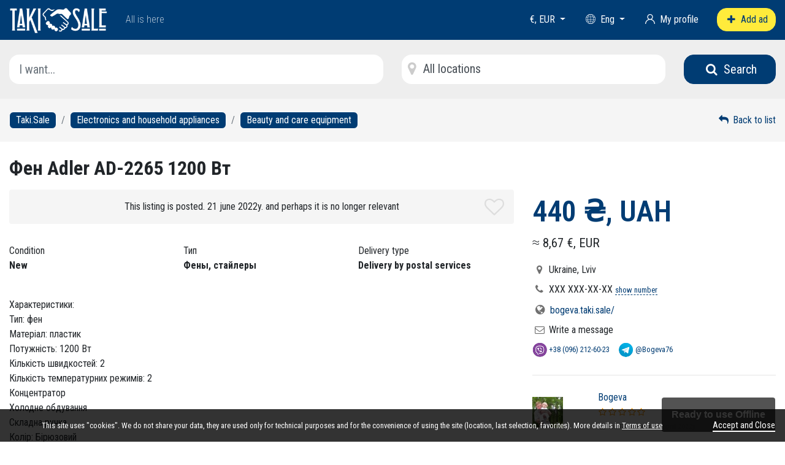

--- FILE ---
content_type: text/html; charset=UTF-8
request_url: https://taki.sale/i211990-fen-adler-ad-2265-1200-vt.html
body_size: 7332
content:

<!DOCTYPE html>
<html lang="en">
<head>
	<meta charset="utf-8" />
	<meta name="viewport" content="width=device-width, initial-scale=1, shrink-to-fit=no">
		<title>Фен Adler AD-2265 1200 Вт: 440 ₴,  UAH - Beauty and care equipment Lviv Taki.Sale</title>
	
	<meta name="description" content="Характеристики: Тип: фен Матеріал: пластик Потужність: 1200 Вт Кількість швидкостей: 2 Кількість температурних режимів: 2 Концентратор Холодне обдування Складна ручка Колір: Бірюзовий Виробник Adler , Lviv" />
		
	<link href="/cache/app.min.css?v=7b0fbb3b45dddea4017f0a5f2ed3dc9c" rel="stylesheet" />
	<link href="https://cdnjs.cloudflare.com/ajax/libs/font-awesome/5.15.2/css/all.min.css" rel="stylesheet" />
	<script src="/cache/app.min.js?v=fe202f068513d9a35a0352f9c3febbe6"></script>
	
	<link href="https://taki.sale/img/icons/takisale3.png" rel="image_src" />
	<meta property="og:title" content="Фен Adler AD-2265 1200 Вт: 440 ₴,  UAH - Beauty and care equipment Lviv Taki.Sale" />
	<meta property="og:type" content="website" />
	<meta property="og:url" content="https://taki.sale/i211990-fen-adler-ad-2265-1200-vt.html" />
	<meta property="og:description" content="Характеристики: Тип: фен Матеріал: пластик Потужність: 1200 Вт Кількість швидкостей: 2 Кількість температурних режимів: 2 Концентратор Холодне обдування Складна ручка Колір: Бірюзовий Виробник Adler , Lviv" />
	<meta property="og:image" content="https://taki.sale/img/icons/takisale3.png" />
	<meta property="og:site_name" content="Taki.Sale" />
	
		<link rel="author" href="https://taki.sale/u/11845" />
	<link rel="publisher" href="https://taki.sale" />
		
	<meta name="DC.Title" content="Фен Adler AD-2265 1200 Вт: 440 ₴,  UAH - Beauty and care equipment Lviv Taki.Sale">
	<meta name="DC.Creator" content="Taki.Sale">
	<meta name="DC.Subject" content="">
	<meta name="DC.Description" content="Характеристики: Тип: фен Матеріал: пластик Потужність: 1200 Вт Кількість швидкостей: 2 Кількість температурних режимів: 2 Концентратор Холодне обдування Складна ручка Колір: Бірюзовий Виробник Adler , Lviv">
	<meta name="DC.Publisher" content="Герман">
		<meta name="DC.Date" scheme="WTN8601" content="2022-06-21T12:39:19">
		<meta name="DC.Type" content="Text">
	<meta name="DC.Format" content="text/html">
	<meta name="DC.Identifier" content="https://taki.sale/i211990-fen-adler-ad-2265-1200-vt.html">
	<meta name="DC.Language" content="en-EN">
	<meta name="DC.Coverage" content="World">
	<meta name="DC.Rights" content="© Taki.Sale — All rights reserved, 2026">
	
	<link rel="alternate" href="https://taki.sale/i211990-fen-adler-ad-2265-1200-vt.html" hreflang="x-default" />
	<link rel="alternate" href="https://taki.sale/uk/i211990-fen-adler-ad-2265-1200-vt.html" hreflang="uk" />
	<link rel="alternate" href="https://taki.sale/ru/i211990-fen-adler-ad-2265-1200-vt.html" hreflang="ru" />
		
	<link rel="apple-touch-icon-precomposed" sizes="57x57" href="/img/icons/apple-touch-icon-57x57.png" />
	<link rel="apple-touch-icon-precomposed" sizes="114x114" href="/img/icons/apple-touch-icon-114x114.png" />
	<link rel="apple-touch-icon-precomposed" sizes="72x72" href="/img/icons/apple-touch-icon-72x72.png" />
	<link rel="apple-touch-icon-precomposed" sizes="144x144" href="/img/icons/apple-touch-icon-144x144.png" />
	<link rel="apple-touch-icon-precomposed" sizes="60x60" href="/img/icons/apple-touch-icon-60x60.png" />
	<link rel="apple-touch-icon-precomposed" sizes="120x120" href="/img/icons/apple-touch-icon-120x120.png" />
	<link rel="apple-touch-icon-precomposed" sizes="76x76" href="/img/icons/apple-touch-icon-76x76.png" />
	<link rel="apple-touch-icon-precomposed" sizes="152x152" href="/img/icons/apple-touch-icon-152x152.png" />
	<link rel="icon" type="image/png" href="/img/icons/favicon-196x196.png" sizes="196x196" />
	<link rel="icon" type="image/png" href="/img/icons/favicon-96x96.png" sizes="96x96" />
	<link rel="icon" type="image/png" href="/img/icons/favicon-32x32.png" sizes="32x32" />
	<link rel="icon" type="image/png" href="/img/icons/favicon-16x16.png" sizes="16x16" />
	<link rel="icon" type="image/png" href="/img/icons/favicon-128.png" sizes="128x128" />
	
	<link rel="manifest" href="/manifest.json" />
	
	<meta name="theme-color" content="#003c73" />
	<meta name="msapplication-navbutton-color" content="#003c73" />
	<meta name="apple-mobile-web-app-status-bar-style" content="#003c73" />
	
	<script type="application/ld+json">
	{
		"@context": "http://schema.org/",
		"@type": "Organization",
		"url": "https://taki.sale",
		"logo": "https://taki.sale/img/icons/takisale3.png"
	}
	</script>		
	<!-- <meta name="verification" content="fe8e746e40baca219048944b736bb1" /> -->

<!-- <meta name="propeller" content="755f6985c1bfbf55e66a2bdd51fd3136">

<meta name="recreativ-verification" content="dEyA9eE8zjNJ6ypSLZ7gV1BXQfm1bnAfyEKfZZwf" > -->

<!-- <script async src="https://pagead2.googlesyndication.com/pagead/js/adsbygoogle.js?client=ca-pub-1939322765568474"
     crossorigin="anonymous"></script> -->

<!-- Global site tag (gtag.js) - Google Analytics -->
<script async src="https://www.googletagmanager.com/gtag/js?id=G-X021LJWJ7Y"></script>
<script>
  window.dataLayer = window.dataLayer || [];
  function gtag(){dataLayer.push(arguments);}
  gtag('js', new Date());
  gtag('config', 'G-X021LJWJ7Y');
  gtag('config', 'AW-409356077');
</script>

<meta name="p:domain_verify" content="0bf23f4cdc71f4f1b2e85365a1432e78"/>

<script>
function gtag_report_conversion(url) {
  var callback = function () {
    if (typeof(url) != 'undefined') {
      window.location = url;
    }
  };
  gtag('event', 'conversion', {
      'send_to': 'AW-409356077/oIMpCNLIw50CEK2OmcMB',
      'event_callback': callback
  });
  return false;
}
</script>	
	<script type="module">
		import '/pwaupdate.js';
		const el = document.createElement('pwa-update');
		document.body.appendChild(el);
	</script>
	
</head>

<body>
	
		
	<div class="wrap">
		<header>
			<div class="container">
				<div class="row header-row">
					<div class="col-auto d-none mobile-buttons-icon">
						<i class="iconf-th"></i>
					</div>
					<div class="col-auto">
						<a href="/" class="logo">
							<img src="/img/logo-white.png" title="To the main" alt="To the main" />
						</a>
					</div>
					<div class="col-auto logo-slogan">
						All is here					</div>
					<div class="col-auto mobile-search-icon">
						<i class="iconf-search"></i>
					</div>
					<div class="col buttons-container">
						<div class="row buttons-row">
							<div class="col col-lg-auto favorites-container">
								<a href="/favorites" title="Favorites">
									<i class="iconf-heart-empty"></i><span id="favorites-count">0</span>
								</a>
							</div>
							<div class="col col-lg-auto currency">
								<a href="#" class="dropdown-toggle" data-toggle="dropdown" aria-haspopup="true" aria-expanded="true">
									<span>€,  EUR</span>
								</a>
								<ul class="dropdown-menu" x-placement="bottom-start">
																			<li><a class="dropdown-item" href="/i211990-fen-adler-ad-2265-1200-vt.html?currency=EUR">€,  EUR</a></li>
																			<li><a class="dropdown-item" href="/i211990-fen-adler-ad-2265-1200-vt.html?currency=USD">$,  USD</a></li>
																			<li><a class="dropdown-item" href="/i211990-fen-adler-ad-2265-1200-vt.html?currency=GBP">£,  GBP</a></li>
																			<li><a class="dropdown-item" href="/i211990-fen-adler-ad-2265-1200-vt.html?currency=UAH">₴,  UAH</a></li>
																			<li><a class="dropdown-item" href="/i211990-fen-adler-ad-2265-1200-vt.html?currency=ILS">₪,  ILS</a></li>
																			<li><a class="dropdown-item" href="/i211990-fen-adler-ad-2265-1200-vt.html?currency=PLN">zł, PLN</a></li>
																			<li><a class="dropdown-item" href="/i211990-fen-adler-ad-2265-1200-vt.html?currency=TRY">₺,  TRY</a></li>
																			<li><a class="dropdown-item" href="/i211990-fen-adler-ad-2265-1200-vt.html?currency=RUB">₽,  RUB</a></li>
																			<li><a class="dropdown-item" href="/i211990-fen-adler-ad-2265-1200-vt.html?currency=BYN">Br, BYN</a></li>
																			<li><a class="dropdown-item" href="/i211990-fen-adler-ad-2265-1200-vt.html?currency=KZT">₸,  KZT</a></li>
																			<li><a class="dropdown-item" href="/i211990-fen-adler-ad-2265-1200-vt.html?currency=UZS">So'm,UZS</a></li>
																			<li><a class="dropdown-item" href="/i211990-fen-adler-ad-2265-1200-vt.html?currency=AZN">₼,  AZN</a></li>
																			<li><a class="dropdown-item" href="/i211990-fen-adler-ad-2265-1200-vt.html?currency=CNY">圓, CNY</a></li>
																			<li><a class="dropdown-item" href="/i211990-fen-adler-ad-2265-1200-vt.html?currency=JPY">¥,  JPY</a></li>
																			<li><a class="dropdown-item" href="/i211990-fen-adler-ad-2265-1200-vt.html?currency=GEL">₾,  GEL</a></li>
																			<li><a class="dropdown-item" href="/i211990-fen-adler-ad-2265-1200-vt.html?currency=KGS">с,  KGS</a></li>
																	</ul>
							</div>
							<div class="col col-lg-auto lng">
								<a href="#" class="dropdown-toggle" data-toggle="dropdown" aria-haspopup="true" aria-expanded="true">
									<i class="iconf-language"></i> <span>Eng</span>
								</a>
								<ul class="dropdown-menu" x-placement="bottom-start">
																			<li><a class="dropdown-item" href="/i211990-fen-adler-ad-2265-1200-vt.html">English</a></li>
																			<li><a class="dropdown-item" href="/uk/i211990-fen-adler-ad-2265-1200-vt.html">Українська</a></li>
																			<li><a class="dropdown-item" href="/ru/i211990-fen-adler-ad-2265-1200-vt.html">Русский</a></li>
																	</ul>
							</div>
							
							

	<div class="col col-lg-auto user">
		<a href="https://taki.sale/my"><i class="iconf-user"></i><span> My profile</span></a>
	</div>

							
						</div>
					</div>
					<div class="col-lg-auto add-button">
						<a href="/add" class="btn btn-add"><i class="iconf-plus"></i> <span>Add ad</span></a>
					</div>
				</div>
			</div>
		</header>
		<div class="header-backdrop"></div>
		
				
		<main class="main-container">
			
<section class="search">
	<div class="container">
		<form action="/search" method="get">
			<div class="row">
				<div class="col-lg-6">
					<input type="text" name="q" value="" id="filter-search" placeholder="I want..." 
					class="form-control form-control-lg" required />
				</div>
				<div class="col-lg mt-2 mt-lg-0">
					<input type="hidden" name="location" value="" id="filter-region-input" />
					<div id="filter-region-button" class="filter-region form-control form-control-lg" data-ref="" />
						All locations					</div>
					<span class="input-icon"><i class="iconf-location"></i></span>
				</div>
				<div class="col-lg-auto text-center mt-2 mt-lg-0">
					<button type="submit" class="btn btn-lg btn-primary"><i class="iconf-search"></i> Search</button>
				</div>
			</div>
		</form>
	</div>
</section>
			
<div class="breadcrumbs-container">
	<div class="container">
		<div class="row align-items-center">
			<div class="col-lg">
				<nav><ol class="breadcrumb" vocab="https://schema.org/" typeof="BreadcrumbList">
		<li class="breadcrumb-item" property="itemListElement" typeof="ListItem">
			<a href="/" property="item" typeof="WebPage">
				<span property="name">Taki.Sale</span></a>
			<meta property="position" content="1">
		</li>
				<li class="breadcrumb-item" property="itemListElement" typeof="ListItem">
					<a href="/bytovaja_tekhnika" property="item" typeof="WebPage">
						<span property="name">Electronics and household appliances</span>
					</a>
					<meta property="position" content="2">
				</li>
				<li class="breadcrumb-item" property="itemListElement" typeof="ListItem">
					<a href="/bytovaja_tekhnika/tekhnika_dlja_krasoty_i" property="item" typeof="WebPage">
						<span property="name">Beauty and care equipment</span>
					</a>
					<meta property="position" content="3">
				</li></ol></nav>			</div>
			<div class="col-lg-auto d-none d-lg-flex">
				<a href="/bytovaja_tekhnika/tekhnika_dlja_krasoty_i" title="Return to previous page"><i class="iconf-reply"></i> Back to list</a>
			</div>
		</div>
	</div>
</div>

<div class="container">
	<div class="show-board mt-4">
		
		<h1 class="name text-break">
			Фен Adler AD-2265 1200 Вт		</h1>
		
		<div class="mb-3">
					</div>
		
		<div class="d-lg-none mb-3">
							<span class="fsize4">440 ₴,  UAH</span>
				<div class="rate_cost">≈ 8,67 €,  EUR</div>								</div>
		
		<div class="row">
			<div class="col-lg-8">
				
								
								<div class="box p-3 bcolor2 text-center mb-2">
					<div>This listing is posted. 21 june 2022y. and perhaps it is no longer relevant</div>
				</div>
								
				<div class="img_container mb-4">
										<div class="form-row img_add"></div>
					<span class="fav-link" data-id="211990" data-toggle="tooltip" title="To favorites">
						<i class="iconf-heart-empty"></i>					</span>
				</div>
				
				<div class="my-3">
						<div class="params my-4">
		<div class="row"><div class="col-6 col-lg-4 mb-3">Condition<div class="strong">New</div></div><div class="col-6 col-lg-4 mb-3">Тип<div class="strong">Фены, стайлеры</div></div><div class="col-6 col-lg-4 mb-3">Delivery type<div class="strong">Delivery by postal services</div></div>		</div>
	</div>				</div>
				
								
				<div class="my-3">
					Характеристики:<br>Тип: фен<br>Матеріал: пластик<br>Потужність: 1200 Вт<br>Кількість швидкостей: 2<br>Кількість температурних режимів: 2<br>Концентратор<br>Холодне обдування<br>Складна ручка<br>Колір: Бірюзовий<br>Виробник Adler 				</div>
				
								
								
								
			</div>
			
			<div class="col-lg-4">
				<div class="d-none d-lg-block mb-3">
											<div class="cost">440 ₴,  UAH</div>
						<div class="rate_cost">≈ 8,67 €,  EUR</div>														</div>
				
				<div class="mb-2">
					<i class="iconf-location fcolor4"></i> Ukraine, Lviv				</div>
				
								<div class="mb-2">
					<i class="iconf-phone fcolor4"></i> 
					<span id="show_tel">ХХХ ХХХ-ХХ-ХХ <span id="show_tel_link" class="j_link m_link fcolor7 fsize1">show number</span></span>
				</div>
								
								<div class="mb-2 text-truncate">
					<i class="iconf-globe fsize3 fcolor4"></i> 
					<a href="/go/?url=https://bogeva.taki.sale/" target="_blank" rel="nofollow">bogeva.taki.sale/</a>
				</div>
								
									<div class="mb-2">
						<i class="iconf-mail fcolor4"></i> 
												<a href="/login?goto=/i211990-fen-adler-ad-2265-1200-vt.html" class="text-reset">Write a message</a>
											</div>
								
									<div class="show_messendgers">
													<a href="viber://chat?number=%2B380962126023" title="Viber" class="viber">
								<span class="icon"></span>
								<span class="tel">+38 (096) 212-60-23</span>
							</a>
																									<a href="https://telegram.me/76" title="Telegram" class="telegram">
								<span class="icon"></span>
								<span class="tel">@Bogeva76</span>
							</a>
											</div>
								
				<div class="section-user">
				
											
						<hr class="my-4" />
						<div class="row align-items-center">
						
																							<div class="col-3">
									<a href="/u/11845">
										<img src="/uploads/users/photo/11/11845_0_51.webp" alt="" />
									</a>
								</div>
																						
							<div class="col">
								<div>
									<span title="User was online 07 august 2022y. 21:36">
										
																				
																				<a href="https://bogeva.taki.sale">Bogeva</a>
																				
										<span class="cursor_default"></span>
									</span>
								</div>
								<div class="rating-stars"><span class="rate"></span> <span class="stars" title=""><i class="iconf-star-empty"></i><i class="iconf-star-empty"></i><i class="iconf-star-empty"></i><i class="iconf-star-empty"></i><i class="iconf-star-empty"></i></span> </div>																<div class="fsize0 fcolor5 my-1">
									<i class="iconf-calendar"></i> On Taki.Sale from april 2022y.								</div>
							</div>
						</div>
						
									</div>
				
				<hr class="my-4" />
				
				<div class="mb-2 fsize1 fcolor4">
					<div>Ad Number 211990</div>
					<div>Posted: 07 may 2022y.</div>
					<div>Updated: 21 june 2022y.</div>
					<div>Valid before: 21 june 2023y.</div>
					<div>Views: 3224</div>
				</div>
				
				<hr class="my-4" />
				
				<a href="/promo/?id=211990&goto=/i211990-fen-adler-ad-2265-1200-vt.html" class="promo_top btn btn-primary mb-3">
					<i class="iconf-rocket"></i> Increase efficiency				</a>
				
				<div class="mb-1">Share this:</div>
				<div class="ya-share2" data-curtain data-limit="6" data-lang="en" data-services="facebook,twitter,telegram,viber,whatsapp,vkontakte,skype,tumblr,evernote,linkedin,lj"></div>				
				<div class="my-3 fsize1 fcolor5">
					<i class="iconf-flag"></i> 
					<span id="errormess_link" class="j_link m_link">Report a violation</span>
				</div>
				
				
	<div class="widget-vip">
		<div class="row">
			<div class="col-auto">
				<h4>Our recommendations (VIP)</h4>
			</div>
			<div class="col-auto">
								<a href="/all/promo-vip" class="btn btn-sm btn-outline-secondary">All recommendations<i class="iconf-angle-right"></i></a>
			</div>
			<div class="col">
				<div class="line"></div>
			</div>
		</div>
		<div class="grid-container">
			<div class="owl-vip-short owl-carousel owl-theme grid-galery">
				
								
			</div>
		</div>
	</div>
				
								
			</div>
			<div class="col-lg-8">
				
<hr/>
<div class="board_reviews mb-4 mb-lg-0">
	<div class="row">
		<div class="col-auto">
			<h4>Wall of announce </h4>
		</div>
		<div class="col-auto ml-xl-auto">
			<div class="row">
				<div class="col-auto">
										<i class="iconf-star-empty"></i> 
					<a href="/login?goto=/i211990-fen-adler-ad-2265-1200-vt.html" class="m_link j_link">Write a feedback</a>
									</div>
				<div class="col-auto">
										<i class="iconf-comment-empty"></i> 
					<a href="/login?goto=/i211990-fen-adler-ad-2265-1200-vt.html" class="m_link j_link">Ask a question or offer an auction</a>
									</div>
			</div>
		</div>
	</div>
	<div class="board_reviews_container mt-3">
	
				
				
	</div>
</div>			</div>
		
		</div>
	</div>
	
	<div id="show_other"></div>
	
	<!--
	<div class="widget-vip">
		<div class="row">
			<div class="col-auto">
				<h4>Our recommendations (VIP)</h4>
			</div>
			<div class="col-auto">
								<a href="/all/promo-vip" class="btn btn-sm btn-outline-secondary">All recommendations<i class="iconf-angle-right"></i></a>
			</div>
			<div class="col">
				<div class="line"></div>
			</div>
		</div>
		<div class="grid-container">
			<div class="owl-vip-full owl-carousel owl-theme grid-galery">
				
								
			</div>
		</div>
	</div>



	<div class="container">
		<div class="custom-slider-container mt-3">
			<div class="owl-carousel owl-theme owl-main-slider">
				
														<a href="https://payeer.com/05320034" target="_blank">
											<picture>
							<source class="owl-lazy" media="(max-width: 650px)" data-srcset="/uploads/slider/0/25_1_320x100-ru53.webp">
							<img class="owl-lazy" data-src="/uploads/slider/0/25_0_970x90-ru53.webp" alt="" />
						</picture>
										</a>
																			<a href="https://wallet.advcash.com:443/referral/7b63fd12-36b9-4878-9869-e13f263fe3dd" target="_blank">
											<picture>
							<source class="owl-lazy" media="(max-width: 650px)" data-srcset="/uploads/slider/0/26_1_advcash_black_350.webp">
							<img class="owl-lazy" data-src="/uploads/slider/0/26_0_advcash_black_950.webp" alt="" />
						</picture>
										</a>
																			<a href="https://perfectmoney.com/?ref=25666533" target="_blank">
											<picture>
							<source class="owl-lazy" media="(max-width: 650px)" data-srcset="/uploads/slider/0/35_1_perf-moneyru_3961.webp">
							<img class="owl-lazy" data-src="/uploads/slider/0/35_0_perf-moneyru_9061.webp" alt="" />
						</picture>
										</a>
													
			</div>
		</div>
	</div>

	



-->
	
</div>

<script>
	$(function() {
		
		$('.img_add .image:first').css('border-color', '#dd101f');
		$('.img_add .image').on('click', function() {
			var img = $(this).children('img').attr('src');
			$('.img_add .image').css('border-color', '#dbdbdb');
			$(this).css('border-color', '#dd101f');
			$('.img_main img:first').attr('src', img);
			$('.img_main').attr('href',img);
		});
		
		$('#show_address_map_button').on('click', function() {
			if ($(this).hasClass('open')) {
				$(this).html('Show map<i class="iconf-angle-down"></i>').removeClass('open');
				$('#YMaps_container').hide();
			}
			else {
				load_ajx('YMaps-show', '/includes/ajax/show_map?geo=');
				$(this).html('Hide map<i class="iconf-angle-up"></i>').addClass('open');
				$('#YMaps_container').show();
			}
		});
		
		$('#show_tel_link').on('click', function() {
			load_ajx("show_tel", "/board/show_tel_211990");
		});
		
		$('.review-board-add-button').on('click', function() {
			var title = $(this).attr('data-title');
			var mode = $(this).attr('data-mode');
			modal('modal-review','/reviews/board/add/211990?mode='+mode,false,title,false,{width:450,wclose:true});
		});
		$('.review-board-replay-button').on('click', function() {
			var id = $(this).attr('data-id');
			var title = $(this).attr('data-title');
			modal('modal-review','/reviews/board/replay/211990/'+id,false,title,false,{width:450,wclose:true});
		});
		
		$('#sendmess_button').on('click', function() {
			modal('modal-sendmess','/sendmess_211990',false,'Your message',false,{width:640,wclose:true});
		});
		$('#errormess_link').on('click', function() {
			modal('modal-errormess','/errormess_211990',false,'A complaint',false,{width:475,wclose:true});
		});
		
		$(window).on('load', function(){
			var hash = window.location.hash;
			if (hash) {
				hash = hash.replace('#', '');
				$('html,body').animate({ scrollTop: $('.'+hash).offset().top - 70 }, 500);
			}
		});
		
		load_ajx("show_other", "/show_other/?id=211990&region=3510&city=41882&keywords=adler");
	});
</script>

		
		</main>
	</div>
	
	<footer>
  		<div class="container my-3">
			<div class="row align-items-center text-center text-md-left">
				<div class="col-lg-3 mb-3 mb-lg-0">
					<a href="/" class="logo">
						<img src="/img/logo-gray.png" title="To the main" alt="To the main" />
					</a>
					<pwa-install id="installComponent">Install app</pwa-install>
				</div>
				<div class="col-lg">
					<div class="row">
						<div class="col-md-auto">
							<nav>
								<ul><li><a href="https://taki.sale/help">Help and Feedback</a></li><li><a href="https://taki.sale/pages/user_agreement">Terms of use</a></li><li><a href="https://taki.sale/pages/rules">Rules for posting information</a></li><li><a href="https://taki.sale/pages/politika_konfidencialnosti">Privacy policy</a></li></ul>							</nav>
						</div>
						<div class="col-md-auto">
							<nav>
								<ul><li><a href="https://taki.sale/pages/adv">Advertising on the website</a></li><li><a href="https://taki.sale/promo">Ad Promotion Services</a></li><li><a href="/pages/kontakty_i_obratnaja_svjaz">Contacts</a></li></ul>							</nav>
						</div>
						<div class="col-md-auto">
							<nav>
								<ul><li><a href="https://taki.sale/pages/chto_takoe_biznes_stranica">Your business page</a></li><li><a href="https://taki.sale/blog/news">Blog</a></li><li><a href="https://taki.sale/pages/partnerskaja_programma">Affiliate program</a></li></ul>							</nav>
						</div>
						<div class="col-md-auto">
							<nav>
								<ul><li><a href="https://taki.sale/users">Top sellers and users</a></li><li><a href="https://taki.sale/shops">Business Pages</a></li><li><a href="https://taki.sale/pages/servisy">Services</a></li></ul>							</nav>
						</div>
					</div>
				</div>
			</div>
		</div>
		<div class="copyright">
			© Taki.Sale — All rights reserved, 2026					</div>
	</footer>
	
	<!-- cookieBar -->
	<div id="cookiebar">
		<div class="row">
			<div class="col-lg text-center">This site uses "cookies". We do not share your data, they are used only for technical purposes and for the convenience of using the site (location, last selection, favorites). More details in <a href="/pages/user_agreement">Terms of use</a></div>
			<div class="col-lg-auto mt-lg-0 mt-2 text-center">
				<span class="button-close">Accept and Close</span>
			</div>
		</div>
	</div>
	
	<script src="/js/bootstrap.bundle.min.js"></script>
	<script src="/cache/app2.min.js?v=157e2a6c986d7ba8d8a1695983ebdf85"></script>
	
	<script type="module" src="https://cdn.jsdelivr.net/npm/@pwabuilder/pwainstall@latest/dist/pwa-install.min.js"></script>
	<script async defer>
		const ref = document.getElementById("installComponent");
		ref.explainer = "This application can be installed on your computer or mobile device. This will allow this web application to look and behave like any other installed application. You'll find it in app lists and can be pinned to your home screen, launcher, or taskbar";
	</script>
	
	<script>var cookiedomain = '.taki.sale';var LNGB = '';var LNG_VYBERITE_MESTOPOLOZHENIE = 'Select location';var LNG_CHITAT_POLNOSTJU = 'Read completely';var LNG_VYBRANO = 'Selected';var LNG_IZ = 'of';var LNG_VYBRANO_VSE = 'All selected';var LNG_POISKOVYJJ_ZAPROS_DOLZHEN_BYT = 'Search term must be longer than 2 characters';var LNG_POISKOVYJJ_ZAPROS_SLISHKOM_DLINNYJJ = 'The search term is too long.';var LNG_VKLJUCHIT_3B51 = 'Enable';var LNG_PRIOSTANOVIT_6953 = 'Pause';var LNG_V_IZBRANNYKH = 'In favorites';var LNG_V_IZBRANNYE = 'To favorites';var LNG_V_DOBAVLENO_V_IZBRANNYE = 'Added to favorites';var LNG_V_UDALENO_IZ_IZBRANNYKH = 'Removed from favorites';$('.feedback_button').on('click', function() {modal('modal_feedback','/feedback',false,'Feedback',false,{width:520});});$('.review-add-button').on('click', function () {var user = $(this).attr('data-user');modal('modal-review-add','/reviews/user/add?user_to='+user,false,'Give feedback',false,{width:450});});$('.review-replay-button').on('click', function () {var user = $(this).attr('data-user');var id = $(this).attr('data-id');modal('review-review-replay','/reviews/user/replay?user_to='+user+'&id='+id,false,'Answer',false,{width:450});});</script>	
	
	
</body>
</html>


--- FILE ---
content_type: text/html; charset=UTF-8
request_url: https://taki.sale/show_other/?id=211990&region=3510&city=41882&keywords=adler
body_size: -93
content:
	
		


--- FILE ---
content_type: text/css
request_url: https://taki.sale/css/fonts/ifont/css/ifont.css?v=6
body_size: 1492
content:
@font-face {
  font-family: 'ifont';
  src: url('../font/ifont.eot?63361686');
  src: url('../font/ifont.eot?63361686#iefix') format('embedded-opentype'),
       url('../font/ifont.woff2?63361686') format('woff2'),
       url('../font/ifont.woff?63361686') format('woff'),
       url('../font/ifont.ttf?63361686') format('truetype'),
       url('../font/ifont.svg?63361686#ifont') format('svg');
  font-weight: normal;
  font-style: normal;
}
/* Chrome hack: SVG is rendered more smooth in Windozze. 100% magic, uncomment if you need it. */
/* Note, that will break hinting! In other OS-es font will be not as sharp as it could be */
/*
@media screen and (-webkit-min-device-pixel-ratio:0) {
  @font-face {
    font-family: 'ifont';
    src: url('../font/ifont.svg?63361686#ifont') format('svg');
  }
}
*/
 
 [class^="iconf-"]:before, [class*=" iconf-"]:before {
  font-family: "ifont";
  font-style: normal;
  font-weight: normal;
  speak: never;
 
  display: inline-block;
  text-decoration: inherit;
  width: 1em;
  margin-right: .2em;
  text-align: center;
  /* opacity: .8; */
 
  /* For safety - reset parent styles, that can break glyph codes*/
  font-variant: normal;
  text-transform: none;
 
  /* fix buttons height, for twitter bootstrap */
  line-height: 1em;
 
  /* Animation center compensation - margins should be symmetric */
  /* remove if not needed */
  margin-left: .2em;
 
  /* you can be more comfortable with increased icons size */
  /* font-size: 120%; */
 
  /* Font smoothing. That was taken from TWBS */
  -webkit-font-smoothing: antialiased;
  -moz-osx-font-smoothing: grayscale;
 
  /* Uncomment for 3D effect */
  /* text-shadow: 1px 1px 1px rgba(127, 127, 127, 0.3); */
}
 
.iconf-search:before { content: '\e800'; } /* '' */
.iconf-mail:before { content: '\e801'; } /* '' */
.iconf-th:before { content: '\e802'; } /* '' */
.iconf-th-list:before { content: '\e803'; } /* '' */
.iconf-cancel:before { content: '\e804'; } /* '' */
.iconf-help-circled:before { content: '\e805'; } /* '' */
.iconf-info-circled:before { content: '\e806'; } /* '' */
.iconf-download:before { content: '\e807'; } /* '' */
.iconf-reply:before { content: '\e808'; } /* '' */
.iconf-print:before { content: '\e809'; } /* '' */
.iconf-location:before { content: '\e80a'; } /* '' */
.iconf-phone:before { content: '\e80b'; } /* '' */
.iconf-plus:before { content: '\e80c'; } /* '' */
.iconf-up-open:before { content: '\e80d'; } /* '' */
.iconf-angle-right:before { content: '\e80e'; } /* '' */
.iconf-angle-up:before { content: '\e80f'; } /* '' */
.iconf-angle-down:before { content: '\e810'; } /* '' */
.iconf-circle:before { content: '\e811'; } /* '' */
.iconf-circle-empty:before { content: '\e812'; } /* '' */
.iconf-help-circled-alt:before { content: '\e813'; } /* '' */
.iconf-user:before { content: '\e814'; } /* '' */
.iconf-link-ext:before { content: '\e815'; } /* '' */
.iconf-globe:before { content: '\e816'; } /* '' */
.iconf-star-empty:before { content: '\e817'; } /* '' */
.iconf-star:before { content: '\e818'; } /* '' */
.iconf-thumbs-up-alt:before { content: '\e819'; } /* '' */
.iconf-thumbs-down-alt:before { content: '\e81a'; } /* '' */
.iconf-comment:before { content: '\e81b'; } /* '' */
.iconf-chat:before { content: '\e81c'; } /* '' */
.iconf-camera:before { content: '\e81d'; } /* '' */
.iconf-sort:before { content: '\e81e'; } /* '' */
.iconf-pencil:before { content: '\e81f'; } /* '' */
.iconf-calendar:before { content: '\e820'; } /* '' */
.iconf-cancel-2:before { content: '\e821'; } /* '' */
.iconf-angle-left:before { content: '\e822'; } /* '' */
.iconf-mail-alt:before { content: '\e823'; } /* '' */
.iconf-pause:before { content: '\e824'; } /* '' */
.iconf-right-open:before { content: '\e825'; } /* '' */
.iconf-left-open:before { content: '\e826'; } /* '' */
.iconf-down-open:before { content: '\e827'; } /* '' */
.iconf-flag:before { content: '\e828'; } /* '' */
.iconf-eye:before { content: '\e829'; } /* '' */
.iconf-play:before { content: '\e82a'; } /* '' */
.iconf-arrows-cw:before { content: '\e82b'; } /* '' */
.iconf-inbox:before { content: '\e82c'; } /* '' */
.iconf-forward:before { content: '\e82d'; } /* '' */
.iconf-trash:before { content: '\e82e'; } /* '' */
.iconf-trash-empty:before { content: '\e82f'; } /* '' */
.iconf-clock:before { content: '\e830'; } /* '' */
.iconf-up:before { content: '\e831'; } /* '' */
.iconf-truck:before { content: '\e832'; } /* '' */
.iconf-attach-1:before { content: '\e833'; } /* '' */
.iconf-wallet:before { content: '\e834'; } /* '' */
.iconf-heart-empty:before { content: '\e835'; } /* '' */
.iconf-heart:before { content: '\e836'; } /* '' */
.iconf-wallet-1:before { content: '\e837'; } /* '' */
.iconf-language:before { content: '\e838'; } /* '' */
.iconf-down-dir:before { content: '\e839'; } /* '' */
.iconf-up-dir:before { content: '\e83a'; } /* '' */
.iconf-down:before { content: '\e83b'; } /* '' */
.iconf-left-big:before { content: '\e83c'; } /* '' */
.iconf-right-big:before { content: '\e83d'; } /* '' */
.iconf-down-big:before { content: '\e83e'; } /* '' */
.iconf-up-big:before { content: '\e83f'; } /* '' */
.iconf-mobile:before { content: '\e840'; } /* '' */
.iconf-menu:before { content: '\f0c9'; } /* '' */
.iconf-comment-empty:before { content: '\f0e5'; } /* '' */
.iconf-chat-empty:before { content: '\f0e6'; } /* '' */
.iconf-mobile-1:before { content: '\f10b'; } /* '' */
.iconf-star-half-alt:before { content: '\f123'; } /* '' */
.iconf-rocket:before { content: '\f135'; } /* '' */